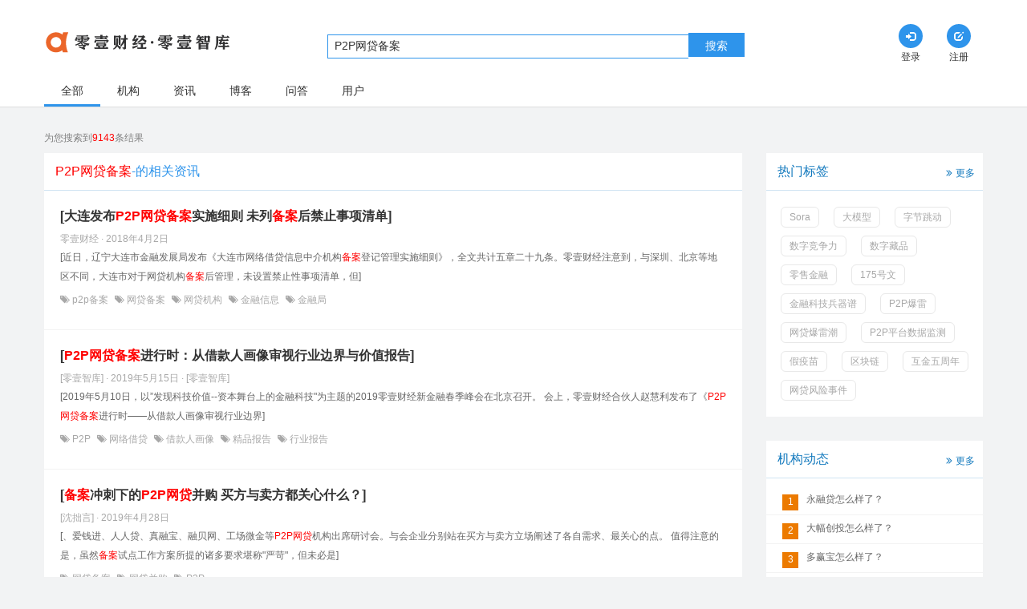

--- FILE ---
content_type: text/html;charset=utf-8
request_url: https://www.01caijing.com/tag/P2Pwangdaibeian--UDJQ572R6LS35aSH5qGI.htm
body_size: 10642
content:
<!DOCTYPE html PUBLIC "-//W3C//DTD XHTML 1.0 Transitional//EN" "http://www.w3.org/TR/xhtml1/DTD/xhtml1-transitional.dtd">
<html xmlns="http://www.w3.org/1999/xhtml">
 <head>
 	<!--<script id="allmobilize" charset="utf-8" src="http://a.yunshipei.com/b49b7d639e0d36ca1de5055e0647cfa4/allmobilize.min.js"></script>-->
 	<meta http-equiv="Cache-Control" content="no-siteapp" />
 	<link rel="alternate" media="handheld" href="#" />
 	
 	
 		<!-- canonical url -->
 	<link rel="canonical" href="//www.01caijing.com/tag/P2Pwangdaibeian--UDJQ572R6LS35aSH5qGI.htm" />
 	
	<meta http-equiv="X-UA-Compatible" content="IE=edge" />
    <meta http-equiv="Content-Type" content="text/html; charset=UTF-8" />
	<meta http-equiv="Content-Language" content="UTF-8" />
	
	<title>P2P网贷备案的相关搜索-零壹财经</title> 
	<meta name="baidu-site-verification" content="MRPXYs172D" />
	<meta name="author" content="零壹财经" />
	<meta name="keywords" content="P2P网贷备案" />
	<meta name="description" content="" />
	<meta property="qc:admins" content="25144152131121676375" />
	<meta property="wb:webmaster" content="0ef170db87b7e5c2" />
	<meta name="viewport" content="width=device-width, initial-scale=1.0, user-scalable=no">	
	<!--公用样式表-->
	<link rel="shortcut icon" type="image/x-icon" href="//www.01caijing.com/favicon.ico?20221130"/>
	<link rel="stylesheet" type="text/css" href="//www.01caijing.com/static/theme/frontend/js/libs/bootStrap/css/bootstrap.min.css?20221130"/>
	<link rel="stylesheet" type="text/css" href="//www.01caijing.com/static/theme/frontend/js/libs/jquery-ui/css/custom-theme/jquery-ui-1.10.3.custom.min.css?20221130"/>
	 
	<link rel="stylesheet" href="//www.01caijing.com/static/theme/iconfont/iconfont.css?20221130">
  	<link rel="stylesheet" href="//www.01caijing.com/static/theme/frontend/css/search.css?20221130">
	<!--以下插件用于IE8下支持HTML5元素和媒体查询，如果不用可以删除-->
	<!--[if lt IE 9]>
	<script src="//www.01caijing.com/static/theme/frontend/js/libs/bootStrap/js/html5shiv.min.js"></script>
	<script src="//www.01caijing.com/static/theme/frontend/js/libs/bootStrap/js/respond.min.js"></script>
	<![endif]-->
   
    <script type="text/javascript" >
		var basePath = "//www.01caijing.com";
		var imgBasePath = "https://file.01caijing.com/";
		var themePaht = "//www.01caijing.com/static/theme/frontend/";
	</script>
    
    <script src="//www.01caijing.com/static/theme/frontend/js/libs/jquery.min.js?20221130"></script>
	<!-- jQuery (necessary for Bootstrap's JavaScript plugins) -->
	<script src="//www.01caijing.com/static/theme/frontend/js/swfobject.js?20221130"></script>
	<!--每个页面单独引入的样式文件-->
	
	
 </head>

<body data-spy="scroll"> 	
<!-- 登录用户隐藏域开始 -->
 
<input type="hidden" id="session_login" value="0"  />
<!-- 登录用户隐藏域结束 -->

<!-- 页面主体部分开始 -->
<nav class="navbar">
    <div class="container clearfix">
      <div class="col-sm-3 col-xs-10">
        <a class="logo" href="//www.01caijing.com">
          <img class="img" src="//www.01caijing.com/static/theme/frontend/images/login_logo.png" alt="零壹财经">
        </a>
      </div>
      <!-- 搜索框 -->
      <div class="col-sm-7 col-xs-12 nav_input_view">
        <div class="nav_input_wrapper">
          <input type="text" class="nav_input nav_input1" placeholder="请输入关键字搜索" value="P2P网贷备案"><button class="search_btn header-btn-search">搜索</button>
        </div>
        <!-- 自动补全 -->
        <div class="result_view hidden-xs">
          <div class="result_list org">
            <h4 class="result_title">机构</h4>
            <ul id="org">
            </ul>
          </div>
          <div class="result_list article">
            <h4 class="result_title">资讯</h4>
            <ul id="article">
            </ul>
          </div>
          <div class="result_list blog">
            <h4 class="result_title">博客</h4>
            <ul id="blog">
            </ul>
          </div>
          <a href="javascript:void(0)" class="result_all header-btn-search">查看全部搜索结果</a>
        </div>
      </div>
      
      <!--个人登录-->
      <div class="col-sm-2 hidden-xs">
        
        <div class="nav navbar-right">
          <!-- 登录前 -->
          <div class="nav_item_wrapper">
            <a class="nav_item" href="//www.01caijing.com/c/login.htm">
              <span class="glyphicon glyphicon-log-in radius tran"></span>
              <p class="text">登录</p>
            </a>
          </div>
          <div class="nav_item_wrapper">
            <a class="nav_item" href="//www.01caijing.com/c/reg.htm">
              <span class="glyphicon glyphicon glyphicon-edit radius tran"></span>
              <p class="text">注册</p>
            </a>
          </div>
        </div>
      </div>
      
    </div>
  </nav>  <input type="hidden" id="type" value="all">
  <div class="tab_bar">
    <div class="container clearfix">
      <div class="tab_wrapper clearfix">
        <a href="javascript:location.href='//www.01caijing.com/search.htm?keyword='+encodeURIComponent(encodeURIComponent('P2P网贷备案'));" class="tab_item tab_active">全部</a>
        <a href="javascript:location.href='//www.01caijing.com/search/org.htm?keyword='+encodeURIComponent(encodeURIComponent('P2P网贷备案'));" class="tab_item">机构</a>
        <a href="javascript:location.href='//www.01caijing.com/search/article.htm?type=article&keyword='+encodeURIComponent(encodeURIComponent('P2P网贷备案'));" class="tab_item">资讯</a>
        <a href="javascript:location.href='//www.01caijing.com/search/article.htm?type=blog&keyword='+encodeURIComponent(encodeURIComponent('P2P网贷备案'));" class="tab_item">博客</a>
        <a href="javascript:location.href='//www.01caijing.com/search/qa.htm?keyword='+encodeURIComponent(encodeURIComponent('P2P网贷备案'));" class="tab_item">问答</a>
        <a href="javascript:location.href='//www.01caijing.com/search/persons.htm?keyword='+encodeURIComponent(encodeURIComponent('P2P网贷备案'));" class="tab_item">用户</a>
      </div>
    </div>
    <i class="iconfont icon-arrowleft visible-xs-block"></i>
    <i class="iconfont icon-arrowright visible-xs-block"></i>
  </div>
  <div class="container">
    <p class="result_wrapper">
      <span class="result_count">为您搜索到<span class="search_content">9143</span>条结果</span>
    </p>
  </div>
  <div class="container">
    <div class="row">
      <div class="left col-xs-12">
        <!-- 机构content -->
        <!-- 资讯content -->
        <div class="content">
          <h3 class="title"><span class="search_content">P2P网贷备案</span>-的相关资讯</h3>
          <div class="news_item">
            <h4 class="news_item_title">
              <a href="//www.01caijing.com/article/21470.htm" class="news_item_title" target="_blank">[大连发布<font>P2P网贷</font><font>备案</font>实施细则 未列<font>备案</font>后禁止事项清单]</a>
            </h4>
            <div class="news_item_time">
              <span>
零壹财经 · 
2018年4月2日</span>
					 
            </div>
            <p class="news_item_main">
             [近日，辽宁大连市金融发展局发布《大连市网络借贷信息中介机构<font>备案</font>登记管理实施细则》，全文共计五章二十九条。零壹财经注意到，与深圳、北京等地区不同，大连市对于网贷机构<font>备案</font>后管理，未设置禁止性事项清单，但]
            </p>
            <div class="news_item_tag">
					<i class="iconfont icon-weibiaoti1"></i><a href='//www.01caijing.com/tag/p2pbeian--cDJw5aSH5qGI.htm'>
p2p备案					</a>
					<i class="iconfont icon-weibiaoti1"></i><a href='//www.01caijing.com/tag/wangdaibeian--572R6LS35aSH5qGI.htm'>
网贷备案					</a>
					<i class="iconfont icon-weibiaoti1"></i><a href='//www.01caijing.com/tag/wangdaijigou--572R6LS35py65p6E.htm'>
网贷机构					</a>
					<i class="iconfont icon-weibiaoti1"></i><a href='//www.01caijing.com/tag/jinrongxinxi--6YeR6J6N5L-h5oGv.htm'>
金融信息					</a>
					<i class="iconfont icon-weibiaoti1"></i><a href='//www.01caijing.com/tag/jinrongju--6YeR6J6N5bGA.htm'>
金融局					</a>
            </div>
          </div>
          <div class="news_item">
            <h4 class="news_item_title">
              <a href="//www.01caijing.com/article/40036.htm" class="news_item_title" target="_blank">[<font>P2P网贷</font><font>备案</font>进行时：从借款人画像审视行业边界与价值报告]</a>
            </h4>
            <div class="news_item_time">
              <span>
							[零壹智库]
						 · 
2019年5月15日</span>
						 · [零壹智库]
					 
            </div>
            <p class="news_item_main">
             [2019年5月10日，以”发现科技价值--资本舞台上的金融科技"为主题的2019零壹财经新金融春季峰会在北京召开。 会上，零壹财经合伙人赵慧利发布了《<font>P2P网贷</font><font>备案</font>进行时——从借款人画像审视行业边界]
            </p>
            <div class="news_item_tag">
					<i class="iconfont icon-weibiaoti1"></i><a href='//www.01caijing.com/tag/P2P--UDJQ.htm'>
P2P					</a>
					<i class="iconfont icon-weibiaoti1"></i><a href='//www.01caijing.com/tag/wangluojiedai--572R57uc5YCf6LS3.htm'>
网络借贷					</a>
					<i class="iconfont icon-weibiaoti1"></i><a href='//www.01caijing.com/tag/jiekuanrenhuaxiang--5YCf5qy-5Lq655S75YOP.htm'>
借款人画像					</a>
					<i class="iconfont icon-weibiaoti1"></i><a href='//www.01caijing.com/tag/jingpinbaogao--57K-5ZOB5oql5ZGK.htm'>
精品报告					</a>
					<i class="iconfont icon-weibiaoti1"></i><a href='//www.01caijing.com/tag/xingyebaogao--6KGM5Lia5oql5ZGK.htm'>
行业报告					</a>
            </div>
          </div>
          <div class="news_item">
            <h4 class="news_item_title">
              <a href="//www.01caijing.com/article/39537.htm" class="news_item_title" target="_blank">[<font>备案</font>冲刺下的<font>P2P网贷</font>并购 买方与卖方都关心什么？]</a>
            </h4>
            <div class="news_item_time">
              <span>
							[沈拙言]
						 · 
2019年4月28日</span>
					 
            </div>
            <p class="news_item_main">
             [、爱钱进、人人贷、真融宝、融贝网、工场微金等<font>P2P网贷</font>机构出席研讨会。与会企业分别站在买方与卖方立场阐述了各自需求、最关心的点。 值得注意的是，虽然<font>备案</font>试点工作方案所提的诸多要求堪称"严苛"，但未必是]
            </p>
            <div class="news_item_tag">
					<i class="iconfont icon-weibiaoti1"></i><a href='//www.01caijing.com/tag/wangdaibeian--572R6LS35aSH5qGI.htm'>
网贷备案					</a>
					<i class="iconfont icon-weibiaoti1"></i><a href='//www.01caijing.com/tag/wangdaibinggou--572R6LS35bm26LSt.htm'>
网贷并购					</a>
					<i class="iconfont icon-weibiaoti1"></i><a href='//www.01caijing.com/tag/P2P--UDJQ.htm'>
P2P					</a>
            </div>
          </div>
          <div class="news_item">
            <h4 class="news_item_title">
              <a href="//www.01caijing.com/article/39045.htm" class="news_item_title" target="_blank">[<font>P2P网贷</font>风险舆情：10家涉案平台有新进展 网贷<font>备案</font>试点方案流出]</a>
            </h4>
            <div class="news_item_time">
              <span>
							[小熊]
						 · 
2019年4月15日</span>
					 
            </div>
            <p class="news_item_main">
             [100%，疑似实际控制人为刘强东，占股14.01%。【政策动向】18、4月8日，一份《网络借贷信息中介机构有条件<font>备案</font>试点工作方案》的文件流出。该文件对试点网点机构<font>备案</font>工作做出了详细的规定。【详情】【]
            </p>
            <div class="news_item_tag">
					<i class="iconfont icon-weibiaoti1"></i><a href='//www.01caijing.com/tag/P2Ppingtaijinzhan--UDJQ5bmz5Y-w6L-b5bGV.htm'>
P2P平台进展					</a>
					<i class="iconfont icon-weibiaoti1"></i><a href='//www.01caijing.com/tag/wangdaibeianshidianfangan--572R6LS35aSH5qGI6K-V54K55pa55qGI.htm'>
网贷备案试点方案					</a>
					<i class="iconfont icon-weibiaoti1"></i><a href='//www.01caijing.com/tag/P2Pwangdai--UDJQ572R6LS3.htm'>
P2P网贷					</a>
            </div>
          </div>
          <div class="news_item">
            <h4 class="news_item_title">
              <a href="//www.01caijing.com/article/35265.htm" class="news_item_title" target="_blank">[<font>P2P网贷</font>合规<font>备案</font>进度全景报告2018]</a>
            </h4>
            <div class="news_item_time">
              <span>
							[萌萌]
						 · 
2019年1月17日</span>
					 
            </div>
            <p class="news_item_main">
             [探讨来探讨新金融未来的变化和趋势，寻找行业的痛点和机会。年会现场，零壹财经·零壹智库发布了1份榜单以及6份报告，包括《<font>P2P网贷</font>合规<font>备案</font>进度全景报告（2018）》。此报告由搜易贷、捞财宝支持发布，该报告]
            </p>
            <div class="news_item_tag">
					<i class="iconfont icon-weibiaoti1"></i><a href='//www.01caijing.com/tag/lingyicaijing--6Zu25aO56LSi57uP.htm'>
零壹财经					</a>
					<i class="iconfont icon-weibiaoti1"></i><a href='//www.01caijing.com/tag/jingpinbaogao--57K-5ZOB5oql5ZGK.htm'>
精品报告					</a>
					<i class="iconfont icon-weibiaoti1"></i><a href='//www.01caijing.com/tag/p2pwangdaiheguibeian--cDJw572R6LS35ZCI6KeE5aSH5qGI.htm'>
p2p网贷合规备案					</a>
            </div>
          </div>
          <div class="news_item">
            <h4 class="news_item_title">
              <a href="//www.01caijing.com/article/34849.htm" class="news_item_title" target="_blank">[零壹财经发布完整版《<font>P2P网贷</font>合规<font>备案</font>进度全景报告（2018）》]</a>
            </h4>
            <div class="news_item_time">
              <span>
							[萌萌,王木木]
						 · 
2019年1月16日</span>
					 
            </div>
            <p class="news_item_main">
             [和趋势，寻找行业的痛点和机会。零壹财经合伙人赵慧利在会上发布了《<font>P2P网贷</font>合规<font>备案</font>进度全景报告（2018）》（下称《报告》），回顾了<font>P2P网贷</font>监管体系的形成过程和网贷专项整治的始末，从多个角度解读行业]
            </p>
            <div class="news_item_tag">
					<i class="iconfont icon-weibiaoti1"></i><a href='//www.01caijing.com/tag/P2Pwangdaiheguijiancha--UDJQ572R6LS35ZCI6KeE5qOA5p-l.htm'>
P2P网贷合规检查					</a>
					<i class="iconfont icon-weibiaoti1"></i><a href='//www.01caijing.com/tag/P2Pwangdaiheguibeian--UDJQ572R6LS35ZCI6KeE5aSH5qGI.htm'>
P2P网贷合规备案					</a>
            </div>
          </div>
          <div class="news_item">
            <h4 class="news_item_title">
              <a href="//www.01caijing.com/article/29679.htm" class="news_item_title" target="_blank">[零壹<font>P2P网贷</font>周报：20家银行公布397家P2P存管信息 零壹财经发布P2P整改<font>备案</font>进度排行榜]</a>
            </h4>
            <div class="news_item_time">
              <span>
							[萌萌]
						 · 
2018年11月5日</span>
					 
            </div>
            <p class="news_item_main">
             [执法力度，解决议案所提问题。也就是说，近年来没有必要单独制定互联网金融方面的法律。深圳市互联网信息办公室：重点防控59家<font>P2P网贷</font>平台10月31日，深圳市发布了《中共深圳市委关于巡视整改进展情况的通报》]
            </p>
            <div class="news_item_tag">
					<i class="iconfont icon-weibiaoti1"></i><a href='//www.01caijing.com/tag/P2Pzhenggaibeian--UDJQ5pW05pS55aSH5qGI.htm'>
P2P整改备案					</a>
					<i class="iconfont icon-weibiaoti1"></i><a href='//www.01caijing.com/tag/P2Pwangdaizhoubao--UDJQ572R6LS35ZGo5oql.htm'>
P2P网贷周报					</a>
					<i class="iconfont icon-weibiaoti1"></i><a href='//www.01caijing.com/tag/yinhangcunguanbaimingdan--6ZO26KGM5a2Y566h55m95ZCN5Y2V.htm'>
银行存管白名单					</a>
					<i class="iconfont icon-weibiaoti1"></i><a href='//www.01caijing.com/tag/hujinxiehui--5LqS6YeR5Y2P5Lya.htm'>
互金协会					</a>
            </div>
          </div>
          <div class="news_item">
            <h4 class="news_item_title">
              <a href="//www.01caijing.com/article/26022.htm" class="news_item_title" target="_blank">[<font>P2P网贷</font>周报| 合规机构可按要求申请<font>备案</font> 部分平台成交正在回暖]</a>
            </h4>
            <div class="news_item_time">
              <span>
							[萌萌]
						 · 
2018年8月6日</span>
						 · [零壹财经]
					 
            </div>
            <p class="news_item_main">
             [经营，条件成熟的可按要求申请<font>备案</font>8月4日，新华社报道，互联网金融风险专项整治工作领导小组办公室、P2P网络借贷风险专项整治工作领导小组办公室，对稳步推进互联网金融特别是网络借贷风险专项整治工作提出了]
            </p>
            <div class="news_item_tag">
					<i class="iconfont icon-weibiaoti1"></i><a href='//www.01caijing.com/tag/P2Pwangdai--UDJQ572R6LS3.htm'>
P2P网贷					</a>
					<i class="iconfont icon-weibiaoti1"></i><a href='//www.01caijing.com/tag/p2pweiji--cDJw5Y2x5py6.htm'>
p2p危机					</a>
					<i class="iconfont icon-weibiaoti1"></i><a href='//www.01caijing.com/tag/hujinxiehui--5LqS6YeR5Y2P5Lya.htm'>
互金协会					</a>
					<i class="iconfont icon-weibiaoti1"></i><a href='//www.01caijing.com/tag/wangdaizhoubao--572R6LS35ZGo5oql.htm'>
网贷周报					</a>
					<i class="iconfont icon-weibiaoti1"></i><a href='//www.01caijing.com/tag/tiaoyanbaogao--6LCD56CU5oql5ZGK.htm'>
调研报告					</a>
            </div>
          </div>
          <div class="news_item">
            <h4 class="news_item_title">
              <a href="//www.01caijing.com/article/24190.htm" class="news_item_title" target="_blank">[<font>P2P网贷</font>周报：<font>备案</font>延期第一周，26家平台出问题，7家清盘]</a>
            </h4>
            <div class="news_item_time">
              <span>
							[萌萌]
						 · 
2018年7月9日</span>
						 · [零壹财经]
					 
            </div>
            <p class="news_item_main">
             [【监管动态】互金协会举办“共享平台”接入培训，将帮助地方监测P2P风险中国互联网金融协会近期在深圳福田会堂举办“互联网金融信用信息共享平台”接入培训，来自福田区的65家<font>P2P网贷</font>机构参加了此次培训，]
            </p>
            <div class="news_item_tag">
					<i class="iconfont icon-weibiaoti1"></i><a href='//www.01caijing.com/tag/P2Pwangdaizhoubao--UDJQ572R6LS35ZGo5oql.htm'>
P2P网贷周报					</a>
					<i class="iconfont icon-weibiaoti1"></i><a href='//www.01caijing.com/tag/qingpan--5riF55uY.htm'>
清盘					</a>
					<i class="iconfont icon-weibiaoti1"></i><a href='//www.01caijing.com/tag/beianyanqi--5aSH5qGI5bu25pyf.htm'>
备案延期					</a>
					<i class="iconfont icon-weibiaoti1"></i><a href='//www.01caijing.com/tag/lian--56uL5qGI.htm'>
立案					</a>
					<i class="iconfont icon-weibiaoti1"></i><a href='//www.01caijing.com/tag/jiedaifengxian--5YCf6LS36aOO6Zmp.htm'>
借贷风险					</a>
            </div>
          </div>
          <div class="news_item">
            <h4 class="news_item_title">
              <a href="//www.01caijing.com/article/19237.htm" class="news_item_title" target="_blank">[<font>P2P网贷</font>验收通知下发：逾期未完成<font>备案</font>将封禁网站（附全文）]</a>
            </h4>
            <div class="news_item_time">
              <span>
零壹财经 · 
2017年12月13日</span>
					 
            </div>
            <p class="news_item_main">
             [12月13日消息，近日，<font>P2P网贷</font>风险专项整治工作领导小组办公室向各地P2P整治联合工作办公室下发了《关于做好P2P网络借贷风险专项整治整改验收工作的通知》（网贷整治函文），对网贷<font>备案</font>时间线、流程和]
            </p>
            <div class="news_item_tag">
					<i class="iconfont icon-weibiaoti1"></i><a href='//www.01caijing.com/tag/zhuanxiangzhengzhi--5LiT6aG55pW05rK7.htm'>
专项整治					</a>
					<i class="iconfont icon-weibiaoti1"></i><a href='//www.01caijing.com/tag/p2p--cDJw.htm'>
p2p					</a>
					<i class="iconfont icon-weibiaoti1"></i><a href='//www.01caijing.com/tag/beian--5aSH5qGI.htm'>
备案					</a>
					<i class="iconfont icon-weibiaoti1"></i><a href='//www.01caijing.com/tag/beifujin--5aSH5LuY6YeR.htm'>
备付金					</a>
					<i class="iconfont icon-weibiaoti1"></i><a href='//www.01caijing.com/tag/yinhangcunguan--6ZO26KGM5a2Y566h.htm'>
银行存管					</a>
            </div>
          </div>
		<p class="load_more">
            <a href="javascript:location.href='//www.01caijing.com/search/article.htm?type=article&keyword='+encodeURIComponent(encodeURIComponent('P2P网贷备案'));" class="load_more_text" >
              <<<点击查看更多搜索结果>>></a>
         </p>
        </div>
        <!-- 博客 -->
        <div class="content">
          <h3 class="title"><span class="search_content">P2P网贷备案</span>-的相关博客</h3>
          <div class="news_item">
            <h4 class="news_item_title">
              <a href="//www.01caijing.com/blog/329455.htm" class="news_item_title" target="_blank">[网贷<font>备案</font>什么时候正式落地？哪些平台能获得<font>备案</font>？]</a>
            </h4>
            <div class="news_item_time">
              <span>						
2018年11月14日</span>
            </div>
            <p class="news_item_main">
             [，我们反对有个别平台利用&ldquo;<font>备案</font>检查&rdquo;做不当炒作，试图想影响出借人的选择，检查与否、检查的时间和级别等都不能作为<font>P2P网贷</font>平台的&ldquo;实力保障&rdquo;。还是要]
            </p>
            <div class="news_item_tag">
					<i class="iconfont icon-weibiaoti1"></i><a href='//www.01caijing.com/tag/P2Pwangdaibeian--UDJQ572R6LS35aSH5qGI.htm' target="_blank">
<font color='red'>P2P网贷备案</font>					</a>
					<i class="iconfont icon-weibiaoti1"></i><a href='//www.01caijing.com/tag/zhinenghuobitouzi--5pm66IO96LSn5biB5oqV6LWE.htm' target="_blank">
智能货币投资					</a>
					<i class="iconfont icon-weibiaoti1"></i><a href='//www.01caijing.com/tag/wangdaichujieren--572R6LS35Ye65YCf5Lq6.htm' target="_blank">
网贷出借人					</a>
					<i class="iconfont icon-weibiaoti1"></i><a href='//www.01caijing.com/tag/ICO--SUNP.htm' target="_blank">
ICO					</a>
            </div>
          </div>
          <div class="news_item">
            <h4 class="news_item_title">
              <a href="//www.01caijing.com/blog/314277.htm" class="news_item_title" target="_blank">[律师解读上海<font>备案</font>指引：一家一策、合格一家、<font>备案</font>一家]</a>
            </h4>
            <div class="news_item_time">
              <span>						
2018年1月9日</span>
            </div>
            <p class="news_item_main">
             [【图片】据网贷之家披露，上海市金融办昨日发布《网络借贷信息中介机构<font>备案</font>登记法律意见书编写指引》（&ldquo;《指引》&rdquo;）、《上海市网络借贷信息中介机构合规审核与整改工作指引表》(]
            </p>
            <div class="news_item_tag">
					<i class="iconfont icon-weibiaoti1"></i><a href='//www.01caijing.com/tag/fengxian--6aOO6Zmp.htm' target="_blank">
风险					</a>
					<i class="iconfont icon-weibiaoti1"></i><a href='//www.01caijing.com/tag/weiguiyewu--6L-d6KeE5Lia5Yqh.htm' target="_blank">
违规业务					</a>
					<i class="iconfont icon-weibiaoti1"></i><a href='//www.01caijing.com/tag/wangdai--572R6LS3.htm' target="_blank">
网贷					</a>
					<i class="iconfont icon-weibiaoti1"></i><a href='//www.01caijing.com/tag/beian--5aSH5qGI.htm' target="_blank">
备案					</a>
            </div>
          </div>
          <div class="news_item">
            <h4 class="news_item_title">
              <a href="//www.01caijing.com/blog/328835.htm" class="news_item_title" target="_blank">[P2P磨剑十二载，今朝直面&ldquo;生死劫&rdquo; &mdash;&mdash;合规检查开启，<font>备案</font>能否如愿落地？]</a>
            </h4>
            <div class="news_item_time">
              <span>						
2018年8月23日</span>
            </div>
            <p class="news_item_main">
             [监管框架的顺利落地奠定了<font>P2P网贷</font>整改<font>备案</font>的路径图，行业的合规程度大幅度提高。存管银行成为这一时期的重中之重。除了陆金所，有中国平安这个好爹，好歹能拉郎配安排个平安银行做资金存管，其他平台都或多或少遭遇过与]
            </p>
            <div class="news_item_tag">
					<i class="iconfont icon-weibiaoti1"></i><a href='//www.01caijing.com/tag/P2Pwangdaibeian--UDJQ572R6LS35aSH5qGI.htm' target="_blank">
<font color='red'>P2P网贷备案</font>					</a>
					<i class="iconfont icon-weibiaoti1"></i><a href='//www.01caijing.com/tag/P2Pheguijiancha--UDJQ5ZCI6KeE5qOA5p-l.htm' target="_blank">
P2P合规检查					</a>
					<i class="iconfont icon-weibiaoti1"></i><a href='//www.01caijing.com/tag/hujinzhuanxiangzhengzhi--5LqS6YeR5LiT6aG55pW05rK7.htm' target="_blank">
互金专项整治					</a>
					<i class="iconfont icon-weibiaoti1"></i><a href='//www.01caijing.com/tag/P2Pbaoleichao--UDJQ5pq06Zu35r2u.htm' target="_blank">
P2P暴雷潮					</a>
            </div>
          </div>
          <div class="news_item">
            <h4 class="news_item_title">
              <a href="//www.01caijing.com/blog/328638.htm" class="news_item_title" target="_blank">[108细则统一整改标准 部分平台先行<font>备案</font>可期]</a>
            </h4>
            <div class="news_item_time">
              <span>						
2018年8月22日</span>
            </div>
            <p class="news_item_main">
             [【图片】2018年上半年，多家平台因自身经营不善或者自动清盘等方式退出行业，网贷<font>备案</font>也一再延期一度让行业陷入低谷。正如嘉银新金融研究院在《<font>备案</font>不可遥遥无期，网贷监管需宽严相济》一文中呼吁，希望监管层]
            </p>
            <div class="news_item_tag">
					<i class="iconfont icon-weibiaoti1"></i><a href='//www.01caijing.com/tag/wangdaibeian--572R6LS35aSH5qGI.htm' target="_blank">
网贷备案					</a>
					<i class="iconfont icon-weibiaoti1"></i><a href='//www.01caijing.com/tag/108tiaowentiqingdan--MTA45p2h6Zeu6aKY5riF5Y2V.htm' target="_blank">
108条问题清单					</a>
					<i class="iconfont icon-weibiaoti1"></i><a href='//www.01caijing.com/tag/wangdaizhenggai--572R6LS35pW05pS5.htm' target="_blank">
网贷整改					</a>
            </div>
          </div>
          <div class="news_item">
            <h4 class="news_item_title">
              <a href="//www.01caijing.com/blog/324766.htm" class="news_item_title" target="_blank">[去杠杆周期叠加监管<font>备案</font>，网贷行业将催生真正的【撮合】]</a>
            </h4>
            <div class="news_item_time">
              <span>						
2018年7月17日</span>
            </div>
            <p class="news_item_main">
             [分析，这其实是当前这个去杆杠大周期和监管<font>备案</font>延期的压力和风险的集中释放。从目前的趋势看，2018年下半年将是一个风险周期的堆积期，这里的风险不是指个人端的消费和收入风险，很大程度上是指由于早期过度杠杆化]
            </p>
            <div class="news_item_tag">
					<i class="iconfont icon-weibiaoti1"></i><a href='//www.01caijing.com/tag/xinyongbaozheng--5L-h55So5L-d6K-B.htm' target="_blank">
信用保证					</a>
					<i class="iconfont icon-weibiaoti1"></i><a href='//www.01caijing.com/tag/hujin--5LqS6YeR.htm' target="_blank">
互金					</a>
					<i class="iconfont icon-weibiaoti1"></i><a href='//www.01caijing.com/tag/fengxian--6aOO6Zmp.htm' target="_blank">
风险					</a>
					<i class="iconfont icon-weibiaoti1"></i><a href='//www.01caijing.com/tag/zhiyin--5oyH5byV.htm' target="_blank">
指引					</a>
					<i class="iconfont icon-weibiaoti1"></i><a href='//www.01caijing.com/tag/yuqi--6YC-5pyf.htm' target="_blank">
逾期					</a>
            </div>
          </div>
          <div class="news_item">
            <h4 class="news_item_title">
              <a href="//www.01caijing.com/blog/324310.htm" class="news_item_title" target="_blank">[<font>备案</font>不可遥遥无期，网贷监管需宽严相济]</a>
            </h4>
            <div class="news_item_time">
              <span>						
2018年7月5日</span>
            </div>
            <p class="news_item_main">
             [通知》（57号文）要求，各地要在2018年4月底之前完成辖内主要P2P机构的<font>备案</font>登记工作、6月底之前全部完成。如今6月30日已过，网贷平台的<font>备案</font>工作并没有实质性进展，延期已成为既定事实。网贷<font>备案</font>再度延期]
            </p>
            <div class="news_item_tag">
					<i class="iconfont icon-weibiaoti1"></i><a href='//www.01caijing.com/tag/cunguanshudihua--5a2Y566h5bGe5Zyw5YyW.htm' target="_blank">
存管属地化					</a>
					<i class="iconfont icon-weibiaoti1"></i><a href='//www.01caijing.com/tag/wangluojiedai--572R57uc5YCf6LS3.htm' target="_blank">
网络借贷					</a>
					<i class="iconfont icon-weibiaoti1"></i><a href='//www.01caijing.com/tag/wangdaibeian--572R6LS35aSH5qGI.htm' target="_blank">
网贷备案					</a>
					<i class="iconfont icon-weibiaoti1"></i><a href='//www.01caijing.com/tag/jianguan--55uR566h.htm' target="_blank">
监管					</a>
            </div>
          </div>
          <div class="news_item">
            <h4 class="news_item_title">
              <a href="//www.01caijing.com/blog/323269.htm" class="news_item_title" target="_blank">[郭大刚：网贷<font>备案</font>越是延期，验收的条件越严格]</a>
            </h4>
            <div class="news_item_time">
              <span>						
2018年6月7日</span>
            </div>
            <p class="news_item_main">
             [【图片】今天，又接到记者的电话，说要聊聊网贷验收<font>备案</font>延期的情况。其实，越是延期，验收的条件越严格。为什么呢？原来缺乏持续运营能力、不具备核心竞争力、或者小型机构都指望尽快验收<font>备案</font>，获得从业资格，然后]
            </p>
            <div class="news_item_tag">
					<i class="iconfont icon-weibiaoti1"></i><a href='//www.01caijing.com/tag/wangdai--572R6LS3.htm' target="_blank">
网贷					</a>
					<i class="iconfont icon-weibiaoti1"></i><a href='//www.01caijing.com/tag/P2P--UDJQ.htm' target="_blank">
P2P					</a>
					<i class="iconfont icon-weibiaoti1"></i><a href='//www.01caijing.com/tag/beianyanqi--5aSH5qGI5bu25pyf.htm' target="_blank">
备案延期					</a>
					<i class="iconfont icon-weibiaoti1"></i><a href='//www.01caijing.com/tag/shichangjingzheng--5biC5Zy656ue5LqJ.htm' target="_blank">
市场竞争					</a>
            </div>
          </div>
          <div class="news_item">
            <h4 class="news_item_title">
              <a href="//www.01caijing.com/blog/323267.htm" class="news_item_title" target="_blank">[线下理财频繁暴雷，P2P<font>备案</font>叫停，启动&ldquo;牌照制&rdquo;，最终只有300家存活]</a>
            </h4>
            <div class="news_item_time">
              <span>						
2018年6月7日</span>
            </div>
            <p class="news_item_main">
             [洗出，且因为他们原有工作的污名化，&ldquo;很多人至今都找不到工作&rdquo;。前有<font>备案</font>被叫停，后有倒闭阴霾，进退维谷的P2P行业，可能要陷入最终的&ldquo;牌照之战&rdquo;]
            </p>
            <div class="news_item_tag">
					<i class="iconfont icon-weibiaoti1"></i><a href='//www.01caijing.com/tag/p2p--cDJw.htm' target="_blank">
p2p					</a>
					<i class="iconfont icon-weibiaoti1"></i><a href='//www.01caijing.com/tag/xianxialicai--57q_5LiL55CG6LSi.htm' target="_blank">
线下理财					</a>
					<i class="iconfont icon-weibiaoti1"></i><a href='//www.01caijing.com/tag/jianguan--55uR566h.htm' target="_blank">
监管					</a>
					<i class="iconfont icon-weibiaoti1"></i><a href='//www.01caijing.com/tag/paizhaozhi--54mM54Wn5Yi2.htm' target="_blank">
牌照制					</a>
            </div>
          </div>
          <div class="news_item">
            <h4 class="news_item_title">
              <a href="//www.01caijing.com/blog/323117.htm" class="news_item_title" target="_blank">[<font>备案</font>延期众生相：网贷高管自降百万年薪重回传统机构，行业或掀&ldquo;离职潮&rdquo;]</a>
            </h4>
            <div class="news_item_time">
              <span>						
2018年5月30日</span>
            </div>
            <p class="news_item_main">
             [【图片】&ldquo;我所认识的网贷平台的两个高管，最新都主动降薪了近一百万回传统金融机构去了。&rdquo;一位资深业内人士向小编透露。这是网贷<font>备案</font>延期后行业内的一个小缩影。而随之而来的，或许还有]
            </p>
            <div class="news_item_tag">
					<i class="iconfont icon-weibiaoti1"></i><a href='//www.01caijing.com/tag/hujin--5LqS6YeR.htm' target="_blank">
互金					</a>
					<i class="iconfont icon-weibiaoti1"></i><a href='//www.01caijing.com/tag/tiaocao--6Lez5qe9.htm' target="_blank">
跳槽					</a>
					<i class="iconfont icon-weibiaoti1"></i><a href='//www.01caijing.com/tag/jinrongkeji--6YeR6J6N56eR5oqA.htm' target="_blank">
金融科技					</a>
					<i class="iconfont icon-weibiaoti1"></i><a href='//www.01caijing.com/tag/hujingaoguan--5LqS6YeR6auY566h.htm' target="_blank">
互金高管					</a>
            </div>
          </div>
          <div class="news_item">
            <h4 class="news_item_title">
              <a href="//www.01caijing.com/blog/322011.htm" class="news_item_title" target="_blank">[力帆股份旗下的P2P，2个月没发新标，信披不足，<font>备案</font>会顺利吗？]</a>
            </h4>
            <div class="news_item_time">
              <span>						
2018年4月17日</span>
            </div>
            <p class="news_item_main">
             [项目等重大问题。目前，力帆善融官网可以查询的项目中，该问题已经整改。但是如果力帆善融想要顺利<font>备案</font>，目前的信息披露显然是不够的。银监会副主席曹宇层表示，我们现行的关于<font>P2P网贷</font>监管的制度框架基本完成。确立]
            </p>
            <div class="news_item_tag">
					<i class="iconfont icon-weibiaoti1"></i><a href='//www.01caijing.com/tag/lifangufen--5Yqb5biG6IKh5Lu9.htm' target="_blank">
力帆股份					</a>
					<i class="iconfont icon-weibiaoti1"></i><a href='//www.01caijing.com/tag/lifanshanrong--5Yqb5biG5ZaE6J6N.htm' target="_blank">
力帆善融					</a>
					<i class="iconfont icon-weibiaoti1"></i><a href='//www.01caijing.com/tag/P2P--UDJQ.htm' target="_blank">
P2P					</a>
					<i class="iconfont icon-weibiaoti1"></i><a href='//www.01caijing.com/tag/wangdai--572R6LS3.htm' target="_blank">
网贷					</a>
            </div>
          </div>
          <p class="load_more">
            <a href="javascript:location.href='//www.01caijing.com/search/article.htm?type=blog&keyword='+encodeURIComponent(encodeURIComponent('P2P网贷备案'));" class="load_more_text">
              <<<点击查看更多搜索结果>>></a>
          </p>
        </div>
        <!-- 问答 -->
        <!-- 用户 -->
      </div>
      <div class="hidden-sm hidden-xs right">
        <!-- 广告 -->

        <!-- 热门标签 -->
<div class="right_card">
  <div class="right_title">
    <span>热门标签</span>
    <a class="right_more" href="//www.01caijing.com/tag/index.htm" target="_blank"><i class="iconfont icon-double_angle_right"></i>更多</a>
  </div>
  <ul class="tag_list clearfix">
			<li class="tag_item"><a href='//www.01caijing.com/tag/Sora--U29yYQ.htm' target="_blank">Sora</a></li>
			<li class="tag_item"><a href='//www.01caijing.com/tag/damoxing--5aSn5qih5Z6L.htm' target="_blank">大模型</a></li>
			<li class="tag_item"><a href='//www.01caijing.com/tag/zijietiaodong--5a2X6IqC6Lez5Yqo.htm' target="_blank">字节跳动</a></li>
			<li class="tag_item"><a href='//www.01caijing.com/tag/shuzijingzhengli--5pWw5a2X56ue5LqJ5Yqb.htm' target="_blank">数字竞争力</a></li>
			<li class="tag_item"><a href='//www.01caijing.com/tag/shuzicangpin--5pWw5a2X6JeP5ZOB.htm' target="_blank">数字藏品</a></li>
			<li class="tag_item"><a href='//www.01caijing.com/tag/lingshoujinrong--6Zu25ZSu6YeR6J6N.htm' target="_blank">零售金融</a></li>
			<li class="tag_item"><a href='//www.01caijing.com/tag/175haowen--MTc15Y-35paH.htm' target="_blank">175号文</a></li>
			<li class="tag_item"><a href='//www.01caijing.com/tag/jinrongkejibingqipu--6YeR6J6N56eR5oqA5YW15Zmo6LCx.htm' target="_blank">金融科技兵器谱</a></li>
			<li class="tag_item"><a href='//www.01caijing.com/tag/P2Pbaolei--UDJQ54iG6Zu3.htm' target="_blank">P2P爆雷</a></li>
			<li class="tag_item"><a href='//www.01caijing.com/tag/wangdaibaoleichao--572R6LS354iG6Zu35r2u.htm' target="_blank">网贷爆雷潮</a></li>
			<li class="tag_item"><a href='//www.01caijing.com/tag/P2Ppingtaishujujiance--UDJQ5bmz5Y-w5pWw5o2u55uR5rWL.htm' target="_blank">P2P平台数据监测</a></li>
			<li class="tag_item"><a href='//www.01caijing.com/tag/jiayimiao--5YGH55ar6IuX.htm' target="_blank">假疫苗</a></li>
			<li class="tag_item"><a href='//www.01caijing.com/tag/qukuailian--5Yy65Z2X6ZO-.htm' target="_blank">区块链</a></li>
			<li class="tag_item"><a href='//www.01caijing.com/tag/hujinwuzhounian--5LqS6YeR5LqU5ZGo5bm0.htm' target="_blank">互金五周年</a></li>
			<li class="tag_item"><a href='//www.01caijing.com/tag/wangdaifengxianshijian--572R6LS36aOO6Zmp5LqL5Lu2.htm' target="_blank">网贷风险事件</a></li>
  </ul>
</div>        <!--机构动态 -->
        <div class="right_card">
	          <div class="right_title">
	            <span>机构动态</span>
	            <a class="right_more" href="//www.01caijing.com/orgnews/index.htm" target="_blank"><i class="iconfont icon-double_angle_right"></i>更多</a>
	          </div>
	          <ul class="right_news_list">
						<li class="right_news_item clearfix">
							<i class="right_news_count  top3">1</i>
						<a class="right_news_text" target="_blank" href="//www.01caijing.com/orgnews/details/7418.htm" >永融贷怎么样了？</a>
						</li>
						<li class="right_news_item clearfix">
							<i class="right_news_count  top3">2</i>
						<a class="right_news_text" target="_blank" href="//www.01caijing.com/orgnews/details/7417.htm" >大幅创投怎么样了？</a>
						</li>
						<li class="right_news_item clearfix">
							<i class="right_news_count  top3">3</i>
						<a class="right_news_text" target="_blank" href="//www.01caijing.com/orgnews/details/7416.htm" >多赢宝怎么样了？</a>
						</li>
						<li class="right_news_item clearfix">
							<i class="right_news_count ">4</i>
						<a class="right_news_text" target="_blank" href="//www.01caijing.com/orgnews/details/7415.htm" >给力贷怎么样了？</a>
						</li>
						<li class="right_news_item clearfix">
							<i class="right_news_count ">5</i>
						<a class="right_news_text" target="_blank" href="//www.01caijing.com/orgnews/details/7414.htm" >黑米财富怎么样了？</a>
						</li>
	          </ul>
         </div>
        <!-- 热门资讯 -->
        <div class="right_card">
	          <div class="right_title">
	            <!-- <i class="iconfont icon-champion"></i> -->
	            <span>热门资讯</span>
<!-- 	            <a class="right_more" href="" target="_blank"><i class="iconfont icon-double_angle_right"></i>更多</a> -->
	          </div>
	          <ul class="right_news_list">
			     <li class="right_news_item clearfix">
			       <i class="right_news_count  top3">1</i>
			       <a class="right_news_text" target="_blank" href="//www.01caijing.com/article/344303.htm" >
			       RWA年度报告：指数级增长拐点已至，万亿生态纪元开启</a>
			     </li>
			     <li class="right_news_item clearfix">
			       <i class="right_news_count  top3">2</i>
			       <a class="right_news_text" target="_blank" href="//www.01caijing.com/article/344301.htm" >
			       1200亿，消金不良转让迈入新阶段</a>
			     </li>
			     <li class="right_news_item clearfix">
			       <i class="right_news_count  top3">3</i>
			       <a class="right_news_text" target="_blank" href="//www.01caijing.com/article/344302.htm" >
			       携程反垄断背后，低调的千亿金融玩家</a>
			     </li>
			     <li class="right_news_item clearfix">
			       <i class="right_news_count ">4</i>
			       <a class="right_news_text" target="_blank" href="//www.01caijing.com/article/344305.htm" >
			       消费贷贴息新规来了！信用卡分期被纳入，500多家机构受益</a>
			     </li>
			     <li class="right_news_item clearfix">
			       <i class="right_news_count ">5</i>
			       <a class="right_news_text" target="_blank" href="//www.01caijing.com/article/344304.htm" >
			       成都科技金融实践：从一笔1000万元的信用贷款说起</a>
			     </li>
	          </ul>
         </div>
        <!-- 热门报告 -->
<div class="right_card">
  <div class="right_title">
    <span>热门报告</span>
    <a class="right_more" href="//www.01caijing.com/data/report.htm" target="_blank" ><i class="iconfont icon-double_angle_right"></i>更多</a>
  </div>
  <ul class="right_news_list">
    <li class="right_news_item clearfix">
      <i class="right_news_count   top3">1</i>
      <a class="right_news_text" href="//www.01caijing.com/ejinrong/344303.htm">RWA年度报告：指数级增长拐点已至，万亿生态纪元开启</a>
    </li>
    <li class="right_news_item clearfix">
      <i class="right_news_count   top3">2</i>
      <a class="right_news_text" href="//www.01caijing.com/ejinrong/344300.htm">助贷新规下的行业变局 ——重塑、挑战与前途</a>
    </li>
    <li class="right_news_item clearfix">
      <i class="right_news_count   top3">3</i>
      <a class="right_news_text" href="//www.01caijing.com/ejinrong/344186.htm">2025H1消费金融APP多维度榜单——自营业务主阵地的角逐</a>
    </li>
    <li class="right_news_item clearfix">
      <i class="right_news_count  ">4</i>
      <a class="right_news_text" href="//www.01caijing.com/ejinrong/344123.htm">2025H1手机银行数字竞争力排行榜TOP100（总第15期）</a>
    </li>
    <li class="right_news_item clearfix">
      <i class="right_news_count  ">5</i>
      <a class="right_news_text" href="//www.01caijing.com/ejinrong/344092.htm">“暴力催收”观察报告</a>
    </li>
  </ul>
</div>        
      </div>
    </div>
  </div>
  <script src="//www.01caijing.com/static/theme/frontend/js/search.js?20221130"></script>
</body>

<!-- 页面主体部分结束 -->

<!-- 消息推送开始 -->

<!-- 消息推送结束 -->

<!--百度统计脚本-->
<span class="hide">
	<script>
		var _hmt = _hmt || [];
		(function() {
		  var hm = document.createElement("script");
		  hm.src = "//hm.baidu.com/hm.js?bdeeaac5f88d7c5e2442e0665b4ff88e";
		  var s = document.getElementsByTagName("script")[0]; 
		  s.parentNode.insertBefore(hm, s);
		})();
	</script>
</span>
<!-- 站长统计脚本开始 -->
<span class="hide">
	<script type="text/javascript">var cnzz_protocol = (("https:" == document.location.protocol) ? " https://" : " http://");document.write(unescape("%3Cspan id='cnzz_stat_icon_1000522253'%3E%3C/span%3E%3Cscript src='" + cnzz_protocol + "s4.cnzz.com/z_stat.php%3Fid%3D1000522253%26show%3Dpic' type='text/javascript'%3E%3C/script%3E"));</script>
</span>
<!-- 站长统计脚本结束 -->
<!-- 搜狗统计脚本开始 -->
<!-- <span class="hide">
	<script type="text/javascript">
		var _py = _py || [];
		_py.push(['a', 'i6s..GnTK1G2elwf_Q0qOk2faZ_']);
		_py.push(['domain','stats.ipinyou.com']);
		_py.push(['e','']);
		-function(d) {
			var s = d.createElement('script'),
			e = d.body.getElementsByTagName('script')[0]; e.parentNode.insertBefore(s, e),
			f = 'https:' == location.protocol;
			s.src = (f ? 'https' : 'http') + '://'+(f?'fm.ipinyou.com':'fm.p0y.cn')+'/j/adv.js';
		}(document);
	</script>
	<noscript><img src="//stats.ipinyou.com/adv.gif?a=i6s..GnTK1G2elwf_Q0qOk2faZ_&e=" style="display:none;"/></noscript>
</span> -->
<!-- 搜狗统计脚本结束 -->
<div class="hide">耗时 9ms</div>
</body>
</html>


--- FILE ---
content_type: text/css
request_url: https://www.01caijing.com/static/theme/frontend/css/search.css?20221130
body_size: 3927
content:
html,
body,
h1,
h2,
h3,
h4,
h5,
p,
ul,
li,
input {
  margin: 0;
  padding: 0;
}

body {
  color: #333;
  font-family: "Microsoft YaHei", "微软雅黑", Arial, simsun, Verdana, Helvetica, sans-serif!important;
  background-color: #f2f3f4;
}

input {
  outline: none;
  border: none;
}

li {
  list-style: none;
}

a {
  color: inherit;
  cursor: pointer;
}

a:hover {
  text-decoration: none;
  transition: 0.15s;
  color: #2e94eb;
}

a:active {
  text-decoration: none;
}

.container {
  padding: 0;
}

.container-fluid {
  padding: 0;
}

.row {
  width: 100%;
  margin: 0;
}

.col-md-1,
.col-md-3,
.col-md-4,
.col-md-8,
.col-md-9,
.col-xs-12,
.col-sm-2,
.col-sm-3,
.col-sm-4,
.col-sm-7 {
  padding: 0;
}

.content {
  /* padding: 10px; */
  padding-bottom: 10px;
  margin-bottom: 20px;
  background-color: #fff;
}

.search_content {
  color: #ff0000;
}


/* nav */

.left {
  float: left;
  width: 100%;
}

.navbar {
  padding-top: 16px;
  margin-bottom: 0;
  border: none;
  border-radius: 0;
  background-color: #fff;
}

.navbar .container {
  background-color: #fff;
}

.navbar .logo {
  display: inline-block;
  margin: 10px 0;
}

.navbar .img {
  display: block;
  width: 234px;
  height: 54px;
}


/* nav输入框 */

.nav_input_view {
  position: relative;
  left: 60px;
  top: 25px;
}

.nav_input1 {
  width: 66%;
  height: 30px;
  padding: 0 8px;
  border-radius: 0;
  border-left: 1px solid #2e94eb;
  border-top: 1px solid #2e94eb;
  border-bottom: 1px solid #2e94eb;
  box-shadow: none;
}
.nav_input2 {
  width: 55%;
  height: 30px;
  padding: 0 8px;
  border-radius: 0;
  border-left: 1px solid #2e94eb;
  border-top: 1px solid #2e94eb;
  border-bottom: 1px solid #2e94eb;
  box-shadow: none;
}

.search_btn {
  width: 70px;
  height: 30px;
  padding: 1px 6px;
  border: none;
  outline: none;
  color: #fff;
  border-top: 1px solid #2e94eb;
  background-color: #2e94eb;
}

.search_btn3 {
  width: 120px;
  height: 30px;
  padding: 1px 6px;
  border: none;
  outline: none;
  color: #000;
 float:right;
  margin-right:120px;
  margin-top:5px;
  display:block;
  cursor: pointer;
  
}

.search_btn3:hover{
	
	text-decoration:underline;
}


/* 联想输入*/

.result_view {
  display: none;
  position: absolute;
  left: 0;
  top: 32px;
  width: calc(66% + 70px);
  z-index: 20;
  border: 1px solid #ddd;
  border-top: none;
  background-color: #fff;
  box-shadow: 0 2px 4px #ddd;
}

.result_title {
  margin: 0 10px;
  line-height: 30px;
  border-bottom: 1px solid #f3f3f3;
  font-size: 14px;
  color: #8590a6;
}

.result_view .result_list:first-child .result_title {
  padding-top: 10px;
}

.result_item {
  padding: 10px 12px;
  font-size: 12px;
  cursor: pointer;
}

.result_item:hover {
  background-color: rgba(236, 242, 249, 0.7);
}

.result_item a:hover {
  color: inherit;
}

.result_org_img {
  display: inline-block;
  vertical-align: middle;
  width: 120px;
  height: 40px;
  border: 1px solid #ddd;
}

.result_org_name {
  display: inline-block;
  padding-left: 20px;
  vertical-align: middle;
  font-size: 14px;
}

.result_all {
  display: block;
  padding: 10px 0;
  text-align: center;
}

.result_all:hover {
  color: #333;
  background-color: rgba(236, 242, 249, 0.7);
}

.nav .nav_item_wrapper {
  position: relative;
  height: 54px;
  margin: 13px 0;
  float: left;
  font-size: 0;
}

.nav .nav_item {
  display: block;
  padding: 0 15px;
}

.nav .logged {
  display: inline-block;
  vertical-align: middle;
  width: 40px;
  height: 40px;
  padding: 0;
  border-radius: 50%;
  overflow: hidden;
}

.logged_img {
  display: block;
  width: 40px;
  height: 40px;
}

.nav_item_wrapper .icon-down {
  display: inline-block;
  vertical-align: middle;
  padding: 10px 2px;
  cursor: pointer;
}

.nav_item_wrapper .icon-down:after {
  content: '';
  display: block;
  width: 10px;
  height: 10px;
  margin: 0 auto;
  text-align: center;
  border-radius: 50%;
  background-color: #fc7921;
}

.loginlist {
  display: none;
  position: absolute;
  left: -10px;
  top: 50px;
  z-index: 20;
  width: 94px;
  background-color: #fff;
  border: 2px solid rgba(222, 236, 246, 0.8);
}

.loginlist_active {
  display: block;
}

.login_item {
  display: block;
  padding-left: 16px;
  height: 30px;
  font-size: 12px;
  line-height: 30px;
}

.login_item_count {
  display: inline-block;
  margin-left: 10px;
  width: 18px;
  height: 18px;
  line-height: 18px;
  font-size: 12;
  color: #fff;
  text-align: center;
  background-color: #fc7921;
  border-radius: 50%;
}

.nav .glyphicon {
  display: block;
  width: 30px;
  height: 30px;
  line-height: 30px;
  font-size: 12px;
  border-radius: 50%;
  text-align: center;
  background-color: #2e94eb;
  color: #fff;
}


.nav .text {
  height: 24px;
  line-height: 24px;
  font-size: 12px;
  text-align: center;
}

.result_wrapper {
  margin-top:10px;
  margin-bottom: 10px;
  color: gray;
  font-size: 12px;
}

.result_count {
  padding-right: 12px;
}

.result_active {
  color: #2e94eb;
}

.tab_bar {
  position: relative;
  top: 0;
  left: 0;
  width: 100%;
  height: 38px;
  margin-bottom: 20px;
  border-bottom: 1px solid #ddd;
  overflow: hidden;
  background-color: #fff;
}

.tab_bar .icon-arrowleft,
.tab_bar .icon-arrowright {
  position: absolute;
  padding: 10px 0;
  background-color: #fff;
}

.tab_bar .icon-arrowleft {
  left: 0;
  top: -4px;
}

.tab_bar .icon-arrowright {
  right: 0;
  top: -4px;
}

.tab_wrapper {
  min-width: 452px;
}

.tab_item {
  float: left;
  min-width: 70px;
  padding: 7px 0;
  font-size: 14px;
  text-align: center;
  box-sizing: border-box;
}

.tab_active {
  border-bottom: 4px solid #2e94eb;
}

.title {
  padding: 0 14px;
  line-height: 46px;
  font-size: 16px;
  border-bottom: 1px solid #d0e4f2;
  color: #2e94eb;
}

.platform_card {
  font-size: 0;
  padding: 20px 14px;
  border-bottom: 1px solid #f3f3f3;
}

.platform_card .text {
  height: 35px;
  line-height: 35px;
  font-size: 14px;
}

.platform_card .link_text {
  padding-right: 10px;
}

.platform_card .icon-iconlocation,
.platform_card .icon-clock {
  color: #919191;
  padding-right: 5px;
}

.platform_img_wrapper {
  vertical-align: top;
  max-width: 188px;
  height: 70px;
  border: 1px solid #ddd;
  box-sizing: border-box;
}

.platform_info {
  padding-left: 20px;
}

.platform_info .platform_fullname {
  display: block;
}

.platform_fullname .text {
  display: block;
  width: 100%;
  overflow: hidden;
  white-space: nowrap;
  text-overflow: ellipsis;
}

.icon-vip {
  color: #147BC0;
}

.platform_type {
  margin-top: 20px;
  font-size: 12px;
}

.platform_type_wrapper {
  overflow: hidden;
}

.platform_type_text {
  display: inline-block;
  width: 96%;
  height: 40px;
  line-height: 40px;
  background: #f3faff;
  text-indent: 6px;
  overflow: hidden;
  white-space: nowrap;
  text-overflow: ellipsis;
}

.load_more {
  text-align: center;
  padding-top: 10px;
}

.load_more_text {
  font-size: 14px;
}

.more_list {
  display: block;
  width: 60%;
  height: 40px;
  margin: 0 auto;
  line-height: 40px;
  border: 1px solid #2e94eb;
  color: #2e94eb;
  border-radius: 20px;
}

.news_item,
.blog_item,
.QA_item {
  padding: 20px;
  border-bottom: 1px solid #f3f3f3;
}

.news_item_title,
.blog_item_title {
  margin-bottom: 5px;
  line-height: 24px;
  font-weight: bold;
  font-size: 16px;
  color: #333;
}

.news_item_title:hover,
.blog_item_title:hover {
  text-decoration: underline;
  color: inherit;
}

.news_item_time,
.blog_item_time {
  display: inline-block;
  padding: 5px 0px;
  line-height: 12px;
  font-size: 12px;
  color: #a8a8a8;
}

.news_item_main,
.blog_item_main {
  line-height: 24px;
  overflow: hidden;
  font-size: 12px;
  color: #666;
}

.news_item_tag {
  line-height: 34px;
  color: #a8a8a8;
  font-size: 12px;
}

.news_item_tag a {
  margin-right: 5px;
}

.news_item_tag a:hover {
  text-decoration: underline;
  color: inherit;
}

.news_item_tag .icon-weibiaoti1 {
  font-size: 12px;
}

.QA_item_title {
  line-height: 22px;
  margin-bottom: 10px;
  font-size: 14px;
  font-weight: bold;
/*   color: #428bca; */
}

.QA_item_title:hover {
  text-decoration: underline;
  color: #428bca;
}

.QA_item_time {
  font-size: 12px;
  line-height: 1;
  color: #a8a8a8;
}

.QA_item_link {
  font-size: 12px;
  line-height: 1;
  text-align: right;
  color: #a8a8a8;
}

.user_wrapper {
  padding: 20px 10px;
  overflow: hidden;
  border-bottom: 1px solid #f3f3f3;
}

.user_item {
  padding-top: 30px;
  text-align: center;
}

.user_item:nth-child(1),
.user_item:nth-child(2),
.user_item:nth-child(3),
.user_item:nth-child(4) {
  padding-top: 0;
}

.user_avatar_wrapper {
  position: relative;
  width: 80%;
  height: 80%;
  margin: 0 auto;
}

.user_avatar {
  display: block;
  width: 100%;
  height: 100%;
  border-radius: 10px;
}

.user_avatar_wrapper .icon-vip1 {
  position: absolute;
  right: -4px;
  bottom: -4px;
  display: block;
  width: 16px;
  height: 16px;
  line-height: 16px;
  font-size: 12px;
  text-align: center;
  border-radius: 50%;
  background-color: #ffac4c;
  color: #fff;
}

.user_name,
.user_id,
.user_level {
  display: block;
  font-size: 12px;
  overflow: hidden;
  white-space: nowrap;
  text-overflow: ellipsis;
}

.user_name {
  line-height: 26px;
  color: #428bca;
}

.user_id {
  font-size: 10px;
  line-height: 14px;
  padding-bottom: 6px;
}

.user_level {
  width: 30px;
  height: 15px;
  margin: 0 auto;
  line-height: 15px;
  border-radius: 4px;
  background-color: #ff7200;
  color: #fff;
}

.page_wrapper {
  text-align: center;
}

.pagination {
  margin-top: 20px;
  margin-bottom: 5px;
}

.pagination>li>a {
  width: 30px;
  height: 30px;
  padding: 0;
  margin: 0 2px;
  line-height: 30px;
  font-size: 12px;
  border-radius: 4px;
  text-decoration: none;
  border: none;
  color: rgb(71, 71, 71);
}

.pagination>li>a:hover {
  border-color: #ddd;
  background-color: rgb(255, 255, 255);
  box-shadow: rgba(0, 0, 0, 0.176) 0px 2px 5px;
}

.pagination .page_active {
  background-color: #428bca;
  border-color: #428bca;
  color: #fff;
}

.pagination .page_active:hover {
  background-color: #428bca;
  color: #fff;
}

.title_tab_wrapper {
  display: block;
  padding-right: 14px;
  color: rgb(168, 168, 168);
}

.title_tab_item {
  display: inline-block;
  width: 45%;
  text-align: center;
  user-select: none;
  cursor: pointer;
}

.title_tab_active {
  color: #147abe;
}

.right_tab {
  display: none;
}

.right_tab_active {
  display: block;
}


/* 右侧  common  start*/

.right {
  float: right;
  width: 270px;
}

.right_card {
  margin-bottom: 30px;
  background-color: #fff;
}

.right_title {
  padding-left: 14px;
  line-height: 46px;
  font-size: 16px;
  color: #147abe;
  border-bottom: 1px solid #d0e4f2;
}

.right_more {
  float: right;
  padding-right: 10px;
  font-size: 12px;
}

.right_more:hover {
  text-decoration: underline;
}


/* 右侧  common  end*/


/* 右侧广告 */

.ad_img {
  display: block;
  width: 100%;
  height: auto;
}

.col-tab {
    line-height: 46px;
    color: #147abe;
    font-size: 16px;
    padding-left: 4px;
    margin: 0;
    background: #fff;
}

.col-tab li.active a {
    color: #147abe;
}

.col-tab li a {
    border-right: 1px solid #a8a8a8;
    padding: 0 10px;
    color: #a8a8a8;
    text-decoration: none;
}
.col-tab li:last-child a {
    border: none;
}

.right-col {
    background: #fff;
}

.col-title {
    line-height: 46px;
    color: #147abe;
    font-size: 16px;
    padding-left: 14px;
    margin: 0;
    border-bottom: 1px solid #d0e4f2;
    background: #fff;
}

.col-tab li {
    display: inline-block;
}


/* 右侧标签 */

.tag_list {
  padding: 10px 0 20px 0;
}

.tag_item {
  float: left;
  margin: 10px 0 0 18px;
  padding: 6px 10px;
  line-height: 1;
  border: 1px solid #e8e8e8;
  border-radius: 6px;
  font-size: 12px;
  color: #a8a8a8;
  cursor: pointer;
}

.tag_item:hover {
  border-color: #147abe;
}

.tag_item:hover a {
  color: #147abe;
}

.right_news_list {
  padding: 20px 0 2px 0;
}

.right_news_item {
  margin-bottom: 10px;
  padding: 0 20px 5px;
  border-bottom: 1px solid #f3f3f3;
}

.right_news_item:last-child {
  border-bottom: none;
}

.right_news_count {
  float: left;
  width: 20px;
  height: 20px;
  line-height: 18px;
  font-size: 12px;
  text-align: center;
  color: #a8a8a8;
  background-color: #ccc;
  font-style: normal;
}

.top3 {
  color: #fff;
  background-color: #ec7a00;
}

.right_news_text {
  display: block;
  width: 100%;
  margin-top: -6px;
  padding-left: 30px;
  line-height: 24px;
  font-size: 12px;
  color: #666;
}

.right_news_text:hover {
  color: inherit;
  text-decoration: underline;
}

.icon-right2 {
  padding-left: 10px;
  color: #147abe;
  font-size: 10px;
}

.right_user_list {
  padding: 10px 0;
}

.right_user_item {
  padding: 10px 20px;
  border-bottom: 1px solid rgb(243, 243, 243);
}

.right_user_item:last-child {
  border-bottom: none;
}

.right_user_img_wrapper {
  float: left;
  width: 60px;
  height: 60px;
  margin-right: 10px;
  border-radius: 50%;
  overflow: hidden;
}

.right_user_info {
  display: block;
  padding-left: 70px;
}

.right_user_img {
  display: block;
  width: 100%;
  height: 100%;
  border-radius: 50%;
}

@keyframes imgScale {
  0% {
    transform: scale(1);
  }
  50% {
    transform: scale(1.1);
  }
  100% {
    transform: scale(1);
  }
}

.right_user_img:hover {
  animation: imgScale 1s;
}

.right_user_name {
  font-size: 14px;
  font-weight: 500;
}

.right_user_des {
  font-size: 12px;
  color: #a8a8a8;
}

.right_user_info .icon-vip {
  padding-left: 10px;
  font-size: 12px;
  color: #ff9100;
}

.right_topic_list {
  padding: 10px 20px;
}

.right_topic_item {
  position: relative;
  padding-top: 10px;
}

.right_topic_item .icon-double_angle_right {
  visibility: hidden;
  position: absolute;
  top: 50%;
  right: 0;
  margin-top: -11px;
  color: #ababab;
}

.topic_img {
  float: left;
  width: 50px;
  height: 50px;
  margin-right: 14px;
}

.topic_info {
  padding-left: 60px;
}

.topic_name {
  display: inline-block;
  margin-top: 6px;
  margin-bottom: 10px;
  line-height: 1.15;
  padding: 0 2px;
  font-size: 14px;
  background-color: #6f99c3;
  color: #fff;
}

.topic_name:hover {
  color: #fff;
}

.topic_count {
  line-height: 1;
  font-size: 12px;
  color: #ababab;
}

.topic_count_text {
  margin-right: 10px;
}

.line {
  padding: 0 14px;
}

.hotQA_list1 {
  padding: 10px;
}

.hotQA_list2 {
  padding: 0 10px 10px 10px;
}

.hotQA_list1 .hotQA_item {
  float: left;
  width: 50%;
}

.hotQA_wrapper {
  display: block;
  margin: 5px 5px 5px 10px;
  padding: 6px;
  border: 1px solid #ddd;
}

.hotQA_img {
  display: block;
  width: 100%;
  height: auto;
}

.hotQA_list2 .hotQA_item {
  float: left;
}

.hotQA_list2 .hotQA_item a {
  display: inline-block;
  margin-right: 4px;
  margin-bottom: 2px;
  padding: 4px 8px;
  font-size: 12px;
  color: #474747;
}

.hotQA_list2 .hotQA_item a:hover {
  background: #147dbf;
  color: #fff;
  border-radius: 4px;
}

.pop_cover {
  display: none;
  position: absolute;
  left: 0;
  top: 0;
  z-index: 10;
  width: 323px;
  height: 185px;
  padding: 20px;
  background-color: #fff;
  border: 1px solid #E3E3E3;
  box-shadow: 0px 6px 6px rgba(0, 0, 0, .2);
}

.arrow_right {
  position: absolute;
  right: -8px;
  top: 47%;
  width: 14px;
  height: 14px;
  transform: rotateZ(45deg);
  border: 1px solid #E3E3E3;
  border-left: none;
  border-bottom: none;
  background-color: #fff;
}

.pop_img_wrapper {
  float: left;
  position: relative;
  width: 80px;
  height: 80px;
  margin-top: 13px;
  border: 1px solid #E3E3E3;
  ;
}

.pop_img_wrapper .icon-vip1 {
  position: absolute;
  right: -4px;
  bottom: -4px;
  display: block;
  width: 16px;
  height: 16px;
  line-height: 16px;
  font-size: 12px;
  text-align: center;
  border-radius: 50%;
  background-color: #ffac4c;
  color: #fff;
}

.pop_info {
  margin-left: 100px;
  border-left: 1px solid #e8e8e8;
  padding: 6px 0 14px 20px;
  min-height: 100px;
  font-size: 12px;
  color: #ababab;
}

.pop_name {
  font-size: 14px;
  font-weight: bold;
  color: #333;
}

.pop_level {
  display: inline-block;
  margin-left: 6px;
  padding: 1px 4px;
  line-height: 1;
  background-color: #ffac4c;
  color: #fff;
  border-radius: 3px
}

.pop_des {
  max-height: 40px;
  color: #474747;
  line-height: 20px;
  margin: 3px 0 10px;
  word-break: break-all;
  word-wrap: break-word;
  display: block;
  overflow: hidden;
}

.follow_btn {
  color: #2e94eb;
}

.pop_message {
  cursor: pointer;
  display: inline-block;
  width: 36px;
  height: 22px;
  margin-top: 10px;
  line-height: 22px;
  border-radius: 4px;
  border: 1px solid #eee;
  text-align: center;
}

.pop_message:hover {
  color: #fff;
  background-color: #5AA6DE;
  border-color: #5AA6DE;
}

.star_wrapper {
  padding-top: 6px;
}

.icon_star {
  color: #ffa200;
  font-size: 12px;
}

.star_text {
  color: #ababab;
}

.divide_line {
  display: inline-block;
  padding: 0 12px;
  color: #e8e8e8;
}


/* 手机 */

@media (max-width: 768px) {
  .container {
    padding: 0;
  }
  .navbar {
    height: auto;
    padding-top: 10px;
  }
  .navbar .col-xs-2 {
    padding: 0;
  }
  #search .navbar-collapse {
    border-top: 0;
    margin: 0;
  }
  #search .navbar-nav a {
    width: 100%;
    padding: 10px 0;
    color: #333;
    text-indent: 12px;
  }
  #search .navbar-nav {
    margin: 0;
  }
  .result_wrapper {  	
    margin-bottom: 10px;
    padding: 0 10px;
  }
  .result_time {
    display: block;
  }
  
  .navbar .logo {
    margin: 0;
  }
  .navbar .img {
    padding-left: 12px;
    width: 200px;
    height: auto;
  }
  .nav_input_view {
    top: 6px;
    left: 0px;
  }
  .nav_input_wrapper {
    padding: 0 20px;
    margin-bottom: 14px;
  }
  .nav_input {
    width: calc(100% - 140px);
  } 
  
  .blockchain_nav_input {
    width: calc(100% - 75px);
  } 
 
  .channel-header-btn-search{
  	border-left:2px solid #fff;
  }
  .tab_bar {
    margin-bottom: 10px;
  }
  .tab_bar .container {
    width: 100%;
    overflow: auto;
    -webkit-overflow-scrolling: touch;
  }
  .platform_card {
    padding: 14px 10px;
    ;
  }
  .platform_info {
    float: right;
    margin-top: -3px;
    padding-left: 10px;
    padding-right: 0;
  }
  .platform_card .text {
    line-height: 24px;
  }
  .platform_type {
    margin-top: 0;
  }
  .user_item {
    padding-left: 4px;
    padding-right: 4px;
  }
  .tab_wrapper {
    padding: 0 16px;
    border:1px solid #fff;
    
  }
  .platform_img_wrapper {
    background-size: contain;
  }
}


/* 平板 */

@media (min-width: 768px) {
  #navbar {
    display: none !important;
  }
}

@media (min-width: 992px) {
  .left {
    width: calc(100% - 300px);
  }
}


/* pc */

@media( min-width: 1200px) {
  #navbar {
    display: none !important;
  }
  .left {
    width: calc(100% - 300px);
  }
  .container {
    width: 1170px;
    padding: 0;
    margin: 0 auto;
  }
   .channel-header-btn-search{
  	border-left:2px solid #fff;
  }
}

@keyframes imgScale {
  0% {
    transform: scale(1);
  }
  50% {
    transform: scale(1.1);
  }
  100% {
    transform: scale(1);
  }
}

@-webkit-keyframes imgScale {
  0% {
    transform: scale(1);
  }
  50% {
    transform: scale(1.1);
  }
  100% {
    transform: scale(1);
  }
}

@-moz-keyframes imgScale {
  0% {
    transform: scale(1);
  }
  50% {
    transform: scale(1.1);
  }
  100% {
    transform: scale(1);
  }
}

.page-wrap {
    background: #fff;
    text-align: center;
}
font {
	color:red;
}



--- FILE ---
content_type: application/javascript
request_url: https://www.01caijing.com/static/theme/frontend/js/search.js?20221130
body_size: 8356
content:
$(function () {

  // 进入页面时，tab的位置
  (function () {
    var maxLeft = $('.tab_wrapper').outerWidth() - $(window).innerWidth();
    var offsetLeft = $('.tab_active').index() * $('.tab_item').width();
    if (maxLeft < offsetLeft) {
      $('.tab_bar').find('.container').scrollLeft(maxLeft)
    } else {
      $('.tab_bar').find('.container').scrollLeft(offsetLeft)
    }
  })();

  // 机构图片小鱼100px的时候设置
  (function () {
    if ($('.platform_img_wrapper').width() <= 100) {
      $('.platform_img_wrapper').css('background-size', 'contain')
    }
  })();

  // 问答页专题鼠标滑过状态
  (function () {
    $('.right_topic_item').on('mouseover', function () {
      $(this).find('.icon-double_angle_right').css('visibility', 'visible')
    })
    $('.right_topic_item').on('mouseout', function () {
      $(this).find('.icon-double_angle_right').css('visibility', 'hidden')
    })
  })();

  // right tab切切换
  (function () {
    $('.title_tab_item').on('click', function () {
      $('.title_tab_item').removeClass('title_tab_active');
      $(this).addClass('title_tab_active');
      $('.right_tab').removeClass('right_tab_active');
      $('.right_tab').eq($(this).index()).addClass('right_tab_active');
    })
  })();
  
  // 登录后的loginlist点击展开和收缩
  (function () {
    $('.nav_item_wrapper').find('.icon-down').on('click', function () {
      if ($('.loginlist').hasClass('loginlist_active')) {
        $('.loginlist').removeClass('loginlist_active')
      } else {
        $('.loginlist').addClass('loginlist_active')
      }
    })
  })();


  // 联想查询
  (function () {
    var index = 1
    var timer = null;
    $('.nav_input').on('keyup', function () {
      // 阻止同事触发多个ajax
      clearTimeout(timer);
      timer = setTimeout(function () {
    	  var keyword=$('.nav_input').val();
    	  $.ajax({  
              type : "get",  //提交方式  
              url : basePath+"/search/autocomplete.json?keyword="+encodeURIComponent(encodeURIComponent(keyword)),
			  dataType : "json",
              success : function(result) {
            	  $("#article").empty();
            	  $("#blog").empty();
            	  $("#org").empty();
            	  
            	  $('.blog').css('display', 'block');
            	  $('.article').css('display', 'block');
            	  $('.org').css('display', 'block');
            	  var a = 0;
            	  if (result.list.length>0){
            		  for( key in result.list){
            			  var docs = result.list[key].docs;
            			  if(docs.length>0){
	                    	  for(i=0;i<docs.length;i++){
	                    		  	if(docs[i].type=="article"){
	                    		  		$("#article").append("<li class=\"result_item\"><a href=\""+basePath+docs[i].link+"\">"+docs[i].title+"</a></li>");
	                    		  	}
	                    		  	if(docs[i].type=="blog"){
	                    		  		$("#blog").append("<li class=\"result_item\"><a href=\""+basePath+docs[i].link+"\">"+docs[i].title+"</a></li>");
	                    		  	}
	                    		  	if(docs[i].type=="org"){
	                    		  		var imgurl = imgBasePath+docs[i].image;
	                    		  		if(docs[i].image==null||docs[i].image==""){
	                    		  			imgurl=themePaht+"images/default/platfrom_normal.png";
	                    		  		}
	                    		  		$("#org").append("<li class=\"result_item\"><a href=\""+basePath+docs[i].link+"\"><div class=\"result_org_img\" style=\"background:url("+imgurl+") no-repeat center center;background-size:contain;\"></div><span class=\"result_org_name\">"+docs[i].title+"</span></a></li>");
	                    		  	}
	                    		  	
	    						}
	                    	  a = 1;
            			  }else{
	        				  switch (key) {
	        					case "0":
	        						 $('.blog').css('display', 'none');
	        						break;
	        					case "1":
	        						 console.log(key);
	        						 $('.article').css('display', 'none');
	        						break;	
	        					case "2":
	        						 $('.org').css('display', 'none');
	        						break;
	        					default:
	        						break;
	        					}
            			  }
            		  }
            		  console.log("a:"+a);
            		  if(a==1){
            			  $('.result_view').css('display', 'block');
            		  }
            		  
            	  }else{
            		  $('.result_view').css('display', 'none');
            	  }
            	  
              }  
          });
        
      }, 200);
    });
    		
  })();
//区块链搜索补全
  (function () {
      var index = 1
      var timer = null;
      $('.bcbuquan').on('keyup', function () {
        // 阻止同事触发多个ajax
        clearTimeout(timer);
        timer = setTimeout(function () {
      	  var keyword=$('.bcbuquan').val();
      	  $.ajax({  
                type : "get",  //提交方式  
                url : basePath+"/blockchain/search/autocomplete.json?keyword="+encodeURIComponent(encodeURIComponent(keyword)),
  			  dataType : "json",
                success : function(result) {
              	  $("#article").empty();
              	  $('.article').css('display', 'block');
              	  var a = 0;
              	  if (result.list.length>0){
              		  for( key in result.list){
              			  var docs = result.list[key].docs;
              			  if(docs.length>0){
  	                    	  for(i=0;i<docs.length;i++){
  	                    		$("#article").append("<li class=\"result_item\"><a href=\""+basePath+docs[i].link+"\">"+docs[i].title+"</a></li>");
  	    						}
  	                    	  a = 1;
              			  }else{
  	        					 $('.article').css('display', 'none');
  	        					}
              			  }
              		  }
              		  if(a==1){
              			  $('.result_view').css('display', 'block');
              		  }
              		  
              	  else{
              		  $('.result_view').css('display', 'none');
              	  }
              	  
                }  
            });
          
        }, 200);
      });
      		
    })();
})



$("body").click(function(){  
  $('.result_view').css('display', 'none');
});  

function searchPage(){
	
	 var keyword=$('.nav_input').val();
	  var type = $('#type').val();
	  if(keyword!=""&&type!=""){
		  switch (type) {
			
			case "blog":
				window.open(basePath+"/search/article.htm?type="+type+"&keyword="+encodeURIComponent(encodeURIComponent(keyword)),'_self','');
				break;
			case "article":
				window.open(basePath+"/search/article.htm?type="+type+"&keyword="+encodeURIComponent(encodeURIComponent(keyword)),'_self','');
				break;	
			case "org":
				window.open(basePath+"/search/org.htm?keyword="+encodeURIComponent(encodeURIComponent(keyword)),'_self','');
				break;
			case "qa":
				window.open(basePath+"/search/qa.htm?keyword="+encodeURIComponent(encodeURIComponent(keyword)),'_self','');
				break;
			case "user":
				window.open(basePath+"/search/persons.htm?keyword="+encodeURIComponent(encodeURIComponent(keyword)),'_self','');
				break;
			default:
				window.open(basePath+"/search.htm?type="+type+"&keyword="+encodeURIComponent(encodeURIComponent(keyword)),'_self','');
				break;
			}
		  
	  }
}
function channelSearchPage(){
	
	var keyword=$('.nav_input').val();
	  var type = $('#type').val();
	  if(keyword!=""&&type!="")
		  window.open(basePath+"/search/article.htm?type="+type+"&keyword="+encodeURIComponent(encodeURIComponent(keyword))+"&isaccurate=true",'_self','');
	
}

function blockchainSearchPage(){
	console.log(111111)
	 var keyword=$('.bc_nav_input').val();
	  if(keyword!=""){
		  window.open(basePath+"/blockchain/search.htm?keyword="+encodeURIComponent(encodeURIComponent(keyword)),'_self','');
	  }
}

//平台名称触发搜索并屏蔽提交表单
$(".nav_input").keypress(function(e){
    if(e.keyCode == 13){
    	searchPage();
    }
});

$(".bc_nav_input").keypress(function(e){
    if(e.keyCode == 13){
    	 blockchainSearchPage();
    }
});

 $('.header-btn-search').click(function(){
	 searchPage();
	});
 $('.channel-header-btn-search').click(function(){
	 channelSearchPage();
	});
 //区块链项目搜索事件
 $('.bc-header-btn-search').click(function(){
	 blockchainSearchPage();
	});
 $("#bcindex-search").focus(function(){
 	
 	$("#bcindex-search").val("");
 	
 	
 })

